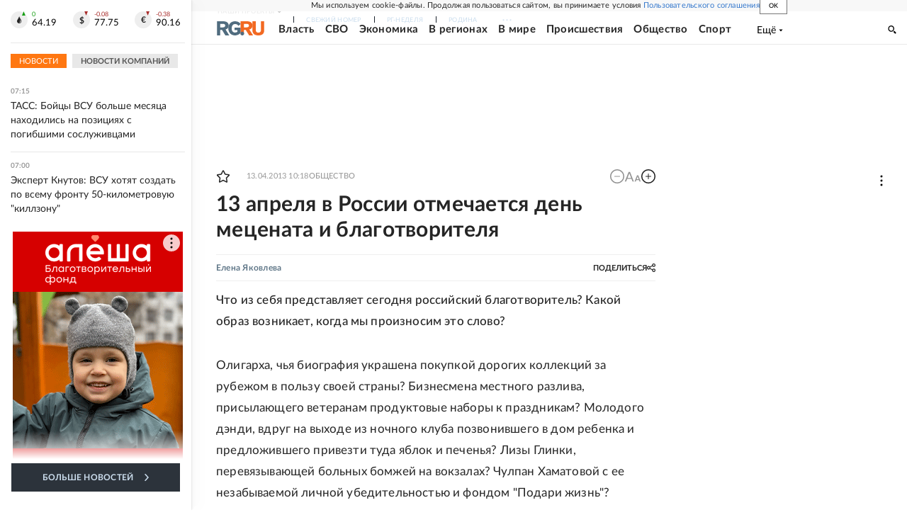

--- FILE ---
content_type: text/html
request_url: https://tns-counter.ru/nc01a**R%3Eundefined*rg_ru/ru/UTF-8/tmsec=mx3_rg_ru/140888071***
body_size: 16
content:
A964790F696F03CDG1768883149:A964790F696F03CDG1768883149